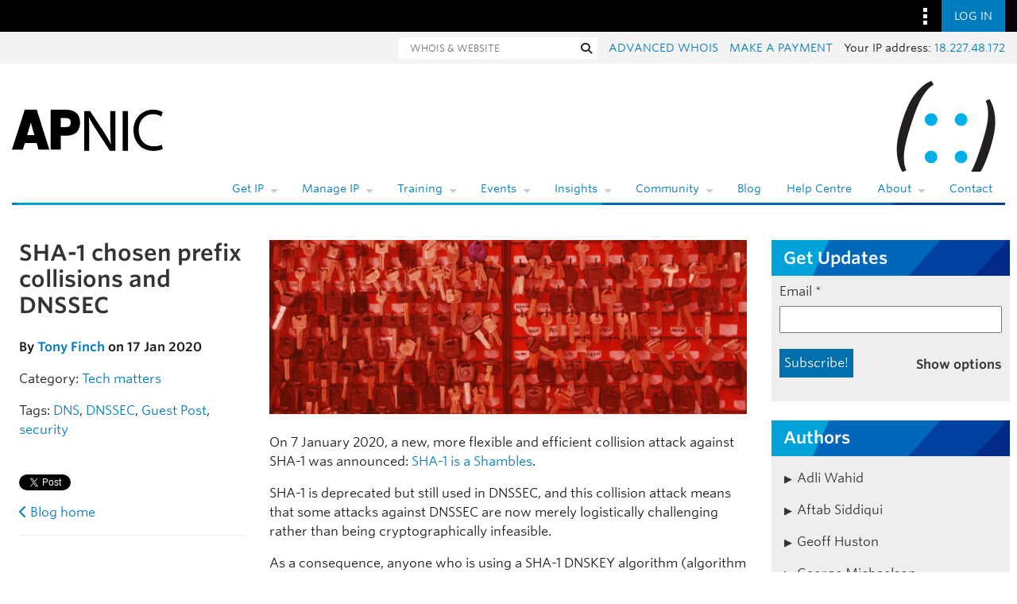

--- FILE ---
content_type: text/html; charset=utf-8
request_url: https://www.google.com/recaptcha/api2/anchor?ar=1&k=6LdDdlEcAAAAAD2414mEcTlWhD_-NmM_lUv9pPz9&co=aHR0cHM6Ly9ibG9nLmFwbmljLm5ldDo0NDM.&hl=en&v=N67nZn4AqZkNcbeMu4prBgzg&theme=light&size=normal&anchor-ms=20000&execute-ms=30000&cb=80bp6x2mof9p
body_size: 49574
content:
<!DOCTYPE HTML><html dir="ltr" lang="en"><head><meta http-equiv="Content-Type" content="text/html; charset=UTF-8">
<meta http-equiv="X-UA-Compatible" content="IE=edge">
<title>reCAPTCHA</title>
<style type="text/css">
/* cyrillic-ext */
@font-face {
  font-family: 'Roboto';
  font-style: normal;
  font-weight: 400;
  font-stretch: 100%;
  src: url(//fonts.gstatic.com/s/roboto/v48/KFO7CnqEu92Fr1ME7kSn66aGLdTylUAMa3GUBHMdazTgWw.woff2) format('woff2');
  unicode-range: U+0460-052F, U+1C80-1C8A, U+20B4, U+2DE0-2DFF, U+A640-A69F, U+FE2E-FE2F;
}
/* cyrillic */
@font-face {
  font-family: 'Roboto';
  font-style: normal;
  font-weight: 400;
  font-stretch: 100%;
  src: url(//fonts.gstatic.com/s/roboto/v48/KFO7CnqEu92Fr1ME7kSn66aGLdTylUAMa3iUBHMdazTgWw.woff2) format('woff2');
  unicode-range: U+0301, U+0400-045F, U+0490-0491, U+04B0-04B1, U+2116;
}
/* greek-ext */
@font-face {
  font-family: 'Roboto';
  font-style: normal;
  font-weight: 400;
  font-stretch: 100%;
  src: url(//fonts.gstatic.com/s/roboto/v48/KFO7CnqEu92Fr1ME7kSn66aGLdTylUAMa3CUBHMdazTgWw.woff2) format('woff2');
  unicode-range: U+1F00-1FFF;
}
/* greek */
@font-face {
  font-family: 'Roboto';
  font-style: normal;
  font-weight: 400;
  font-stretch: 100%;
  src: url(//fonts.gstatic.com/s/roboto/v48/KFO7CnqEu92Fr1ME7kSn66aGLdTylUAMa3-UBHMdazTgWw.woff2) format('woff2');
  unicode-range: U+0370-0377, U+037A-037F, U+0384-038A, U+038C, U+038E-03A1, U+03A3-03FF;
}
/* math */
@font-face {
  font-family: 'Roboto';
  font-style: normal;
  font-weight: 400;
  font-stretch: 100%;
  src: url(//fonts.gstatic.com/s/roboto/v48/KFO7CnqEu92Fr1ME7kSn66aGLdTylUAMawCUBHMdazTgWw.woff2) format('woff2');
  unicode-range: U+0302-0303, U+0305, U+0307-0308, U+0310, U+0312, U+0315, U+031A, U+0326-0327, U+032C, U+032F-0330, U+0332-0333, U+0338, U+033A, U+0346, U+034D, U+0391-03A1, U+03A3-03A9, U+03B1-03C9, U+03D1, U+03D5-03D6, U+03F0-03F1, U+03F4-03F5, U+2016-2017, U+2034-2038, U+203C, U+2040, U+2043, U+2047, U+2050, U+2057, U+205F, U+2070-2071, U+2074-208E, U+2090-209C, U+20D0-20DC, U+20E1, U+20E5-20EF, U+2100-2112, U+2114-2115, U+2117-2121, U+2123-214F, U+2190, U+2192, U+2194-21AE, U+21B0-21E5, U+21F1-21F2, U+21F4-2211, U+2213-2214, U+2216-22FF, U+2308-230B, U+2310, U+2319, U+231C-2321, U+2336-237A, U+237C, U+2395, U+239B-23B7, U+23D0, U+23DC-23E1, U+2474-2475, U+25AF, U+25B3, U+25B7, U+25BD, U+25C1, U+25CA, U+25CC, U+25FB, U+266D-266F, U+27C0-27FF, U+2900-2AFF, U+2B0E-2B11, U+2B30-2B4C, U+2BFE, U+3030, U+FF5B, U+FF5D, U+1D400-1D7FF, U+1EE00-1EEFF;
}
/* symbols */
@font-face {
  font-family: 'Roboto';
  font-style: normal;
  font-weight: 400;
  font-stretch: 100%;
  src: url(//fonts.gstatic.com/s/roboto/v48/KFO7CnqEu92Fr1ME7kSn66aGLdTylUAMaxKUBHMdazTgWw.woff2) format('woff2');
  unicode-range: U+0001-000C, U+000E-001F, U+007F-009F, U+20DD-20E0, U+20E2-20E4, U+2150-218F, U+2190, U+2192, U+2194-2199, U+21AF, U+21E6-21F0, U+21F3, U+2218-2219, U+2299, U+22C4-22C6, U+2300-243F, U+2440-244A, U+2460-24FF, U+25A0-27BF, U+2800-28FF, U+2921-2922, U+2981, U+29BF, U+29EB, U+2B00-2BFF, U+4DC0-4DFF, U+FFF9-FFFB, U+10140-1018E, U+10190-1019C, U+101A0, U+101D0-101FD, U+102E0-102FB, U+10E60-10E7E, U+1D2C0-1D2D3, U+1D2E0-1D37F, U+1F000-1F0FF, U+1F100-1F1AD, U+1F1E6-1F1FF, U+1F30D-1F30F, U+1F315, U+1F31C, U+1F31E, U+1F320-1F32C, U+1F336, U+1F378, U+1F37D, U+1F382, U+1F393-1F39F, U+1F3A7-1F3A8, U+1F3AC-1F3AF, U+1F3C2, U+1F3C4-1F3C6, U+1F3CA-1F3CE, U+1F3D4-1F3E0, U+1F3ED, U+1F3F1-1F3F3, U+1F3F5-1F3F7, U+1F408, U+1F415, U+1F41F, U+1F426, U+1F43F, U+1F441-1F442, U+1F444, U+1F446-1F449, U+1F44C-1F44E, U+1F453, U+1F46A, U+1F47D, U+1F4A3, U+1F4B0, U+1F4B3, U+1F4B9, U+1F4BB, U+1F4BF, U+1F4C8-1F4CB, U+1F4D6, U+1F4DA, U+1F4DF, U+1F4E3-1F4E6, U+1F4EA-1F4ED, U+1F4F7, U+1F4F9-1F4FB, U+1F4FD-1F4FE, U+1F503, U+1F507-1F50B, U+1F50D, U+1F512-1F513, U+1F53E-1F54A, U+1F54F-1F5FA, U+1F610, U+1F650-1F67F, U+1F687, U+1F68D, U+1F691, U+1F694, U+1F698, U+1F6AD, U+1F6B2, U+1F6B9-1F6BA, U+1F6BC, U+1F6C6-1F6CF, U+1F6D3-1F6D7, U+1F6E0-1F6EA, U+1F6F0-1F6F3, U+1F6F7-1F6FC, U+1F700-1F7FF, U+1F800-1F80B, U+1F810-1F847, U+1F850-1F859, U+1F860-1F887, U+1F890-1F8AD, U+1F8B0-1F8BB, U+1F8C0-1F8C1, U+1F900-1F90B, U+1F93B, U+1F946, U+1F984, U+1F996, U+1F9E9, U+1FA00-1FA6F, U+1FA70-1FA7C, U+1FA80-1FA89, U+1FA8F-1FAC6, U+1FACE-1FADC, U+1FADF-1FAE9, U+1FAF0-1FAF8, U+1FB00-1FBFF;
}
/* vietnamese */
@font-face {
  font-family: 'Roboto';
  font-style: normal;
  font-weight: 400;
  font-stretch: 100%;
  src: url(//fonts.gstatic.com/s/roboto/v48/KFO7CnqEu92Fr1ME7kSn66aGLdTylUAMa3OUBHMdazTgWw.woff2) format('woff2');
  unicode-range: U+0102-0103, U+0110-0111, U+0128-0129, U+0168-0169, U+01A0-01A1, U+01AF-01B0, U+0300-0301, U+0303-0304, U+0308-0309, U+0323, U+0329, U+1EA0-1EF9, U+20AB;
}
/* latin-ext */
@font-face {
  font-family: 'Roboto';
  font-style: normal;
  font-weight: 400;
  font-stretch: 100%;
  src: url(//fonts.gstatic.com/s/roboto/v48/KFO7CnqEu92Fr1ME7kSn66aGLdTylUAMa3KUBHMdazTgWw.woff2) format('woff2');
  unicode-range: U+0100-02BA, U+02BD-02C5, U+02C7-02CC, U+02CE-02D7, U+02DD-02FF, U+0304, U+0308, U+0329, U+1D00-1DBF, U+1E00-1E9F, U+1EF2-1EFF, U+2020, U+20A0-20AB, U+20AD-20C0, U+2113, U+2C60-2C7F, U+A720-A7FF;
}
/* latin */
@font-face {
  font-family: 'Roboto';
  font-style: normal;
  font-weight: 400;
  font-stretch: 100%;
  src: url(//fonts.gstatic.com/s/roboto/v48/KFO7CnqEu92Fr1ME7kSn66aGLdTylUAMa3yUBHMdazQ.woff2) format('woff2');
  unicode-range: U+0000-00FF, U+0131, U+0152-0153, U+02BB-02BC, U+02C6, U+02DA, U+02DC, U+0304, U+0308, U+0329, U+2000-206F, U+20AC, U+2122, U+2191, U+2193, U+2212, U+2215, U+FEFF, U+FFFD;
}
/* cyrillic-ext */
@font-face {
  font-family: 'Roboto';
  font-style: normal;
  font-weight: 500;
  font-stretch: 100%;
  src: url(//fonts.gstatic.com/s/roboto/v48/KFO7CnqEu92Fr1ME7kSn66aGLdTylUAMa3GUBHMdazTgWw.woff2) format('woff2');
  unicode-range: U+0460-052F, U+1C80-1C8A, U+20B4, U+2DE0-2DFF, U+A640-A69F, U+FE2E-FE2F;
}
/* cyrillic */
@font-face {
  font-family: 'Roboto';
  font-style: normal;
  font-weight: 500;
  font-stretch: 100%;
  src: url(//fonts.gstatic.com/s/roboto/v48/KFO7CnqEu92Fr1ME7kSn66aGLdTylUAMa3iUBHMdazTgWw.woff2) format('woff2');
  unicode-range: U+0301, U+0400-045F, U+0490-0491, U+04B0-04B1, U+2116;
}
/* greek-ext */
@font-face {
  font-family: 'Roboto';
  font-style: normal;
  font-weight: 500;
  font-stretch: 100%;
  src: url(//fonts.gstatic.com/s/roboto/v48/KFO7CnqEu92Fr1ME7kSn66aGLdTylUAMa3CUBHMdazTgWw.woff2) format('woff2');
  unicode-range: U+1F00-1FFF;
}
/* greek */
@font-face {
  font-family: 'Roboto';
  font-style: normal;
  font-weight: 500;
  font-stretch: 100%;
  src: url(//fonts.gstatic.com/s/roboto/v48/KFO7CnqEu92Fr1ME7kSn66aGLdTylUAMa3-UBHMdazTgWw.woff2) format('woff2');
  unicode-range: U+0370-0377, U+037A-037F, U+0384-038A, U+038C, U+038E-03A1, U+03A3-03FF;
}
/* math */
@font-face {
  font-family: 'Roboto';
  font-style: normal;
  font-weight: 500;
  font-stretch: 100%;
  src: url(//fonts.gstatic.com/s/roboto/v48/KFO7CnqEu92Fr1ME7kSn66aGLdTylUAMawCUBHMdazTgWw.woff2) format('woff2');
  unicode-range: U+0302-0303, U+0305, U+0307-0308, U+0310, U+0312, U+0315, U+031A, U+0326-0327, U+032C, U+032F-0330, U+0332-0333, U+0338, U+033A, U+0346, U+034D, U+0391-03A1, U+03A3-03A9, U+03B1-03C9, U+03D1, U+03D5-03D6, U+03F0-03F1, U+03F4-03F5, U+2016-2017, U+2034-2038, U+203C, U+2040, U+2043, U+2047, U+2050, U+2057, U+205F, U+2070-2071, U+2074-208E, U+2090-209C, U+20D0-20DC, U+20E1, U+20E5-20EF, U+2100-2112, U+2114-2115, U+2117-2121, U+2123-214F, U+2190, U+2192, U+2194-21AE, U+21B0-21E5, U+21F1-21F2, U+21F4-2211, U+2213-2214, U+2216-22FF, U+2308-230B, U+2310, U+2319, U+231C-2321, U+2336-237A, U+237C, U+2395, U+239B-23B7, U+23D0, U+23DC-23E1, U+2474-2475, U+25AF, U+25B3, U+25B7, U+25BD, U+25C1, U+25CA, U+25CC, U+25FB, U+266D-266F, U+27C0-27FF, U+2900-2AFF, U+2B0E-2B11, U+2B30-2B4C, U+2BFE, U+3030, U+FF5B, U+FF5D, U+1D400-1D7FF, U+1EE00-1EEFF;
}
/* symbols */
@font-face {
  font-family: 'Roboto';
  font-style: normal;
  font-weight: 500;
  font-stretch: 100%;
  src: url(//fonts.gstatic.com/s/roboto/v48/KFO7CnqEu92Fr1ME7kSn66aGLdTylUAMaxKUBHMdazTgWw.woff2) format('woff2');
  unicode-range: U+0001-000C, U+000E-001F, U+007F-009F, U+20DD-20E0, U+20E2-20E4, U+2150-218F, U+2190, U+2192, U+2194-2199, U+21AF, U+21E6-21F0, U+21F3, U+2218-2219, U+2299, U+22C4-22C6, U+2300-243F, U+2440-244A, U+2460-24FF, U+25A0-27BF, U+2800-28FF, U+2921-2922, U+2981, U+29BF, U+29EB, U+2B00-2BFF, U+4DC0-4DFF, U+FFF9-FFFB, U+10140-1018E, U+10190-1019C, U+101A0, U+101D0-101FD, U+102E0-102FB, U+10E60-10E7E, U+1D2C0-1D2D3, U+1D2E0-1D37F, U+1F000-1F0FF, U+1F100-1F1AD, U+1F1E6-1F1FF, U+1F30D-1F30F, U+1F315, U+1F31C, U+1F31E, U+1F320-1F32C, U+1F336, U+1F378, U+1F37D, U+1F382, U+1F393-1F39F, U+1F3A7-1F3A8, U+1F3AC-1F3AF, U+1F3C2, U+1F3C4-1F3C6, U+1F3CA-1F3CE, U+1F3D4-1F3E0, U+1F3ED, U+1F3F1-1F3F3, U+1F3F5-1F3F7, U+1F408, U+1F415, U+1F41F, U+1F426, U+1F43F, U+1F441-1F442, U+1F444, U+1F446-1F449, U+1F44C-1F44E, U+1F453, U+1F46A, U+1F47D, U+1F4A3, U+1F4B0, U+1F4B3, U+1F4B9, U+1F4BB, U+1F4BF, U+1F4C8-1F4CB, U+1F4D6, U+1F4DA, U+1F4DF, U+1F4E3-1F4E6, U+1F4EA-1F4ED, U+1F4F7, U+1F4F9-1F4FB, U+1F4FD-1F4FE, U+1F503, U+1F507-1F50B, U+1F50D, U+1F512-1F513, U+1F53E-1F54A, U+1F54F-1F5FA, U+1F610, U+1F650-1F67F, U+1F687, U+1F68D, U+1F691, U+1F694, U+1F698, U+1F6AD, U+1F6B2, U+1F6B9-1F6BA, U+1F6BC, U+1F6C6-1F6CF, U+1F6D3-1F6D7, U+1F6E0-1F6EA, U+1F6F0-1F6F3, U+1F6F7-1F6FC, U+1F700-1F7FF, U+1F800-1F80B, U+1F810-1F847, U+1F850-1F859, U+1F860-1F887, U+1F890-1F8AD, U+1F8B0-1F8BB, U+1F8C0-1F8C1, U+1F900-1F90B, U+1F93B, U+1F946, U+1F984, U+1F996, U+1F9E9, U+1FA00-1FA6F, U+1FA70-1FA7C, U+1FA80-1FA89, U+1FA8F-1FAC6, U+1FACE-1FADC, U+1FADF-1FAE9, U+1FAF0-1FAF8, U+1FB00-1FBFF;
}
/* vietnamese */
@font-face {
  font-family: 'Roboto';
  font-style: normal;
  font-weight: 500;
  font-stretch: 100%;
  src: url(//fonts.gstatic.com/s/roboto/v48/KFO7CnqEu92Fr1ME7kSn66aGLdTylUAMa3OUBHMdazTgWw.woff2) format('woff2');
  unicode-range: U+0102-0103, U+0110-0111, U+0128-0129, U+0168-0169, U+01A0-01A1, U+01AF-01B0, U+0300-0301, U+0303-0304, U+0308-0309, U+0323, U+0329, U+1EA0-1EF9, U+20AB;
}
/* latin-ext */
@font-face {
  font-family: 'Roboto';
  font-style: normal;
  font-weight: 500;
  font-stretch: 100%;
  src: url(//fonts.gstatic.com/s/roboto/v48/KFO7CnqEu92Fr1ME7kSn66aGLdTylUAMa3KUBHMdazTgWw.woff2) format('woff2');
  unicode-range: U+0100-02BA, U+02BD-02C5, U+02C7-02CC, U+02CE-02D7, U+02DD-02FF, U+0304, U+0308, U+0329, U+1D00-1DBF, U+1E00-1E9F, U+1EF2-1EFF, U+2020, U+20A0-20AB, U+20AD-20C0, U+2113, U+2C60-2C7F, U+A720-A7FF;
}
/* latin */
@font-face {
  font-family: 'Roboto';
  font-style: normal;
  font-weight: 500;
  font-stretch: 100%;
  src: url(//fonts.gstatic.com/s/roboto/v48/KFO7CnqEu92Fr1ME7kSn66aGLdTylUAMa3yUBHMdazQ.woff2) format('woff2');
  unicode-range: U+0000-00FF, U+0131, U+0152-0153, U+02BB-02BC, U+02C6, U+02DA, U+02DC, U+0304, U+0308, U+0329, U+2000-206F, U+20AC, U+2122, U+2191, U+2193, U+2212, U+2215, U+FEFF, U+FFFD;
}
/* cyrillic-ext */
@font-face {
  font-family: 'Roboto';
  font-style: normal;
  font-weight: 900;
  font-stretch: 100%;
  src: url(//fonts.gstatic.com/s/roboto/v48/KFO7CnqEu92Fr1ME7kSn66aGLdTylUAMa3GUBHMdazTgWw.woff2) format('woff2');
  unicode-range: U+0460-052F, U+1C80-1C8A, U+20B4, U+2DE0-2DFF, U+A640-A69F, U+FE2E-FE2F;
}
/* cyrillic */
@font-face {
  font-family: 'Roboto';
  font-style: normal;
  font-weight: 900;
  font-stretch: 100%;
  src: url(//fonts.gstatic.com/s/roboto/v48/KFO7CnqEu92Fr1ME7kSn66aGLdTylUAMa3iUBHMdazTgWw.woff2) format('woff2');
  unicode-range: U+0301, U+0400-045F, U+0490-0491, U+04B0-04B1, U+2116;
}
/* greek-ext */
@font-face {
  font-family: 'Roboto';
  font-style: normal;
  font-weight: 900;
  font-stretch: 100%;
  src: url(//fonts.gstatic.com/s/roboto/v48/KFO7CnqEu92Fr1ME7kSn66aGLdTylUAMa3CUBHMdazTgWw.woff2) format('woff2');
  unicode-range: U+1F00-1FFF;
}
/* greek */
@font-face {
  font-family: 'Roboto';
  font-style: normal;
  font-weight: 900;
  font-stretch: 100%;
  src: url(//fonts.gstatic.com/s/roboto/v48/KFO7CnqEu92Fr1ME7kSn66aGLdTylUAMa3-UBHMdazTgWw.woff2) format('woff2');
  unicode-range: U+0370-0377, U+037A-037F, U+0384-038A, U+038C, U+038E-03A1, U+03A3-03FF;
}
/* math */
@font-face {
  font-family: 'Roboto';
  font-style: normal;
  font-weight: 900;
  font-stretch: 100%;
  src: url(//fonts.gstatic.com/s/roboto/v48/KFO7CnqEu92Fr1ME7kSn66aGLdTylUAMawCUBHMdazTgWw.woff2) format('woff2');
  unicode-range: U+0302-0303, U+0305, U+0307-0308, U+0310, U+0312, U+0315, U+031A, U+0326-0327, U+032C, U+032F-0330, U+0332-0333, U+0338, U+033A, U+0346, U+034D, U+0391-03A1, U+03A3-03A9, U+03B1-03C9, U+03D1, U+03D5-03D6, U+03F0-03F1, U+03F4-03F5, U+2016-2017, U+2034-2038, U+203C, U+2040, U+2043, U+2047, U+2050, U+2057, U+205F, U+2070-2071, U+2074-208E, U+2090-209C, U+20D0-20DC, U+20E1, U+20E5-20EF, U+2100-2112, U+2114-2115, U+2117-2121, U+2123-214F, U+2190, U+2192, U+2194-21AE, U+21B0-21E5, U+21F1-21F2, U+21F4-2211, U+2213-2214, U+2216-22FF, U+2308-230B, U+2310, U+2319, U+231C-2321, U+2336-237A, U+237C, U+2395, U+239B-23B7, U+23D0, U+23DC-23E1, U+2474-2475, U+25AF, U+25B3, U+25B7, U+25BD, U+25C1, U+25CA, U+25CC, U+25FB, U+266D-266F, U+27C0-27FF, U+2900-2AFF, U+2B0E-2B11, U+2B30-2B4C, U+2BFE, U+3030, U+FF5B, U+FF5D, U+1D400-1D7FF, U+1EE00-1EEFF;
}
/* symbols */
@font-face {
  font-family: 'Roboto';
  font-style: normal;
  font-weight: 900;
  font-stretch: 100%;
  src: url(//fonts.gstatic.com/s/roboto/v48/KFO7CnqEu92Fr1ME7kSn66aGLdTylUAMaxKUBHMdazTgWw.woff2) format('woff2');
  unicode-range: U+0001-000C, U+000E-001F, U+007F-009F, U+20DD-20E0, U+20E2-20E4, U+2150-218F, U+2190, U+2192, U+2194-2199, U+21AF, U+21E6-21F0, U+21F3, U+2218-2219, U+2299, U+22C4-22C6, U+2300-243F, U+2440-244A, U+2460-24FF, U+25A0-27BF, U+2800-28FF, U+2921-2922, U+2981, U+29BF, U+29EB, U+2B00-2BFF, U+4DC0-4DFF, U+FFF9-FFFB, U+10140-1018E, U+10190-1019C, U+101A0, U+101D0-101FD, U+102E0-102FB, U+10E60-10E7E, U+1D2C0-1D2D3, U+1D2E0-1D37F, U+1F000-1F0FF, U+1F100-1F1AD, U+1F1E6-1F1FF, U+1F30D-1F30F, U+1F315, U+1F31C, U+1F31E, U+1F320-1F32C, U+1F336, U+1F378, U+1F37D, U+1F382, U+1F393-1F39F, U+1F3A7-1F3A8, U+1F3AC-1F3AF, U+1F3C2, U+1F3C4-1F3C6, U+1F3CA-1F3CE, U+1F3D4-1F3E0, U+1F3ED, U+1F3F1-1F3F3, U+1F3F5-1F3F7, U+1F408, U+1F415, U+1F41F, U+1F426, U+1F43F, U+1F441-1F442, U+1F444, U+1F446-1F449, U+1F44C-1F44E, U+1F453, U+1F46A, U+1F47D, U+1F4A3, U+1F4B0, U+1F4B3, U+1F4B9, U+1F4BB, U+1F4BF, U+1F4C8-1F4CB, U+1F4D6, U+1F4DA, U+1F4DF, U+1F4E3-1F4E6, U+1F4EA-1F4ED, U+1F4F7, U+1F4F9-1F4FB, U+1F4FD-1F4FE, U+1F503, U+1F507-1F50B, U+1F50D, U+1F512-1F513, U+1F53E-1F54A, U+1F54F-1F5FA, U+1F610, U+1F650-1F67F, U+1F687, U+1F68D, U+1F691, U+1F694, U+1F698, U+1F6AD, U+1F6B2, U+1F6B9-1F6BA, U+1F6BC, U+1F6C6-1F6CF, U+1F6D3-1F6D7, U+1F6E0-1F6EA, U+1F6F0-1F6F3, U+1F6F7-1F6FC, U+1F700-1F7FF, U+1F800-1F80B, U+1F810-1F847, U+1F850-1F859, U+1F860-1F887, U+1F890-1F8AD, U+1F8B0-1F8BB, U+1F8C0-1F8C1, U+1F900-1F90B, U+1F93B, U+1F946, U+1F984, U+1F996, U+1F9E9, U+1FA00-1FA6F, U+1FA70-1FA7C, U+1FA80-1FA89, U+1FA8F-1FAC6, U+1FACE-1FADC, U+1FADF-1FAE9, U+1FAF0-1FAF8, U+1FB00-1FBFF;
}
/* vietnamese */
@font-face {
  font-family: 'Roboto';
  font-style: normal;
  font-weight: 900;
  font-stretch: 100%;
  src: url(//fonts.gstatic.com/s/roboto/v48/KFO7CnqEu92Fr1ME7kSn66aGLdTylUAMa3OUBHMdazTgWw.woff2) format('woff2');
  unicode-range: U+0102-0103, U+0110-0111, U+0128-0129, U+0168-0169, U+01A0-01A1, U+01AF-01B0, U+0300-0301, U+0303-0304, U+0308-0309, U+0323, U+0329, U+1EA0-1EF9, U+20AB;
}
/* latin-ext */
@font-face {
  font-family: 'Roboto';
  font-style: normal;
  font-weight: 900;
  font-stretch: 100%;
  src: url(//fonts.gstatic.com/s/roboto/v48/KFO7CnqEu92Fr1ME7kSn66aGLdTylUAMa3KUBHMdazTgWw.woff2) format('woff2');
  unicode-range: U+0100-02BA, U+02BD-02C5, U+02C7-02CC, U+02CE-02D7, U+02DD-02FF, U+0304, U+0308, U+0329, U+1D00-1DBF, U+1E00-1E9F, U+1EF2-1EFF, U+2020, U+20A0-20AB, U+20AD-20C0, U+2113, U+2C60-2C7F, U+A720-A7FF;
}
/* latin */
@font-face {
  font-family: 'Roboto';
  font-style: normal;
  font-weight: 900;
  font-stretch: 100%;
  src: url(//fonts.gstatic.com/s/roboto/v48/KFO7CnqEu92Fr1ME7kSn66aGLdTylUAMa3yUBHMdazQ.woff2) format('woff2');
  unicode-range: U+0000-00FF, U+0131, U+0152-0153, U+02BB-02BC, U+02C6, U+02DA, U+02DC, U+0304, U+0308, U+0329, U+2000-206F, U+20AC, U+2122, U+2191, U+2193, U+2212, U+2215, U+FEFF, U+FFFD;
}

</style>
<link rel="stylesheet" type="text/css" href="https://www.gstatic.com/recaptcha/releases/N67nZn4AqZkNcbeMu4prBgzg/styles__ltr.css">
<script nonce="n-0qwB7hbC_iOfk1pLKhxg" type="text/javascript">window['__recaptcha_api'] = 'https://www.google.com/recaptcha/api2/';</script>
<script type="text/javascript" src="https://www.gstatic.com/recaptcha/releases/N67nZn4AqZkNcbeMu4prBgzg/recaptcha__en.js" nonce="n-0qwB7hbC_iOfk1pLKhxg">
      
    </script></head>
<body><div id="rc-anchor-alert" class="rc-anchor-alert"></div>
<input type="hidden" id="recaptcha-token" value="[base64]">
<script type="text/javascript" nonce="n-0qwB7hbC_iOfk1pLKhxg">
      recaptcha.anchor.Main.init("[\x22ainput\x22,[\x22bgdata\x22,\x22\x22,\[base64]/[base64]/[base64]/ZyhXLGgpOnEoW04sMjEsbF0sVywwKSxoKSxmYWxzZSxmYWxzZSl9Y2F0Y2goayl7RygzNTgsVyk/[base64]/[base64]/[base64]/[base64]/[base64]/[base64]/[base64]/bmV3IEJbT10oRFswXSk6dz09Mj9uZXcgQltPXShEWzBdLERbMV0pOnc9PTM/bmV3IEJbT10oRFswXSxEWzFdLERbMl0pOnc9PTQ/[base64]/[base64]/[base64]/[base64]/[base64]\\u003d\x22,\[base64]\x22,\x22P8KyeV7Ch0IYRcKnw5TDqUl4BngBw6LCvg12wrIWwpjCkU3DikVrBcKQSlbCjcKrwqk/XTHDpjfCojBUwrHDtcKUacOHw7FDw7rCisKjM2ogE8Odw7bCusKWRcOLZwDDl1U1YMKqw5/[base64]/w7s2BMKuIC7Do2RHcU3Cu8KZVF3Dv8KDw5bDkD9gwpbCv8OPwrAIw5XClMOcw7PCqMKNEMKkYkR/YMOywqorVWzCsMOawpfCr0nDnsOuw5DCpMK4YlBcQirCuzTCpcKTAyjDrATDlwbDlMOlw6pSwr1Iw7nCnMKOwpjCnsKtX2LDqMKAw7RJHAwHwoU4NMOeHcKVKMKNwqZOwr/DqsODw6JddsKOwrnDuSsxwovDg8OjYMKqwqQQdsOLZ8K0EcOqYcO1w6rDqF7DlsKiKsKXViHCqg/[base64]/[base64]/DuTcpecKMUDRqEsOawpxjw77CrgfDiH4FE3TDqcKtwpM8wovCrkvCi8K6wqBiw5ZuFBXCmhRYwr/[base64]/FAdxIEvDjTvDqsO7W1zCpsOFEMKDZcOpw7c0w71Iw5fCnEZ9AsOswocSe8Otw7TCtsOUP8OBfxbChcKsExbCs8OKIcO5w5bDp0fCiMKaw7bDsmbDgSbCqXfDpy0Pwp4Pw4A2YcOgwqJ3djFlwoXDqgLDrMOXS8KbBzLDj8O6w7HDvEkIwqklVcO/[base64]/acK4diJlVCVcPcOqP8O4TsO5wp9DFSM0w5rCi8O9asKLPcOYwrfDrcKNw5jDihTDijIiKcOJUsO9Y8OkDMO9L8K9w7MAw6F/wrXDlMOCdxZnWsKfw7jClVzDh3dSF8K/OD8rNWHDqkkiN0TDvwvDpMOjw7fCh3BzwqPCnW81RGl+XMOawpIWw6R+w5twDkXCimAJwr1OQ0PCjivDpDTDgsOaw7DCmAdFB8OJwq7DhMO7EnYpf2QzwoUEb8OWwpLCoXZYwrBXajs+w7law6jCkx8pRg96w71sVsO0PcKoworDp8KXw5FHw4/CsybDgsOQwrAxIMK3woVUw6lyKXpvw5MwTcK8HjPDl8OtAsOFVMKOD8OiOsOudBjCi8OyNMO/w50DEToEwrLCkmrDli3DpcOOMQbDmUoHwpp2aMKcwoEzw55mbcKFIMONMy4hMAMEw4ocw5TDtjXDpGU1w47CtMOuPCAWWMOZwrrCp2YOw6cxRcOZw6HCs8KUworCnGfCg1FUUX8kYcKcOsKEaMOgZ8Kowpw/w591w5RVQ8O7w6IMFsOUVjBKAsOFw4kAw6rCmVA2QwxZwpNqwrfCqi1xwr/[base64]/ClS5Ow55MwobDqGJvFMKCN8O/EDvDrmJhCcORwoNdw4PCnxFKw4NNwpYLBcOqw58Ww5TDtcK/[base64]/DmQTDqsOxHcOUw4Adw4Agw4UHwo1DXF/Dk0Yew4Asc8O0w61+P8KoecOEMjpWw5/DsFLCrF3CmHTDsmLCkF/[base64]/Dt8K9U8KmMlBgw4N/f8K9w5zCo8Ozw5rCpcKCAC4fwpXDnzF0NcOOw5XDnF5pSjDDh8KVw58fw43DhFxhB8KzwozCnjXDsFVBwoLDmsOpw6/ClcOuwrV8WsKkSHwkDsOgT00SBxp8w5DDswhiwrQWwpZJw5PCmTtJwoPDvWo2wpQuwqx/X3zDhsKvwrExw6ReJwRkw4VPw47CqMKyEi9OWEzDjEHCicKIwojDrCcPw50rw5jDqizDo8KRw5TDhkNqw5Blw4IBcsK5wpLDsgDCrFA1Zk5rwrHCpiHChirCgxV0wpXCjHnCjWdsw4Q5w4/[base64]/[base64]/ChD7DrzLDlsO8wp8Vwo/DhsOawp1TOS5zI8Kgfk0Qw5HCoBNRegBsR8OsasO7wpDDsiRtwp/DsQlVw6rDnsKQwoJbwrXDq2HChGjCrcOzTsKSIMOCw7ckwpx2wqrChsOiVF5ofGPCi8Kdw7xTw5PCsyEsw798KcOCwr7DncKtP8K1wrXCkMKEw4MUw7V7O1NnwrkaO1PCllHDncOfSGPClRnDlyAdPMOdwpPCo0IRw5/[base64]/w4cGw4/[base64]/CkcKfwqI7wqVewoQvw50Ew5HDtsKsw77CsMK8dg0uBgNsKmJEwosaw4HDn8OswqXCogXDsMO7NxtmwosUaBQjw79rFUDDlg3DshIUwqMnw6wkw4kpw51CwpjCjBBkXsKuw4vDmxFJwpPCoVPDjcKdR8Kyw7jDjMKzwo/[base64]/DkHTDncKEwocZw5PDssO0V1rCm8K8wrXCok5mM8Kkw4tTwqzCtMKEeMKsBRHDhC/ChCrCiWR0QMK5JhLCnMKnw5JdwoBJM8KWwq7CmWrDtMK+IBjCk2g3VcKie8KDZWrCqy/DryPDhnszWcKtwofCsBkVMj9KDz89b0F0wpd1EiTCgGLCrsKEwq7Ckkw+MFrDhRN/O1fCncK4w4odF8KccmEawqVpLnZ+w4PDk8OHw6LClhwKwoMpVzwAwoxOw4DChWFTwoVSGcKowoDCusKQw684w7JSLcOFwq/DnMKiOsOnwovDtnHDn1LDn8Olwo7DizEZKRNowrjCiwbDgsKEEQPDtCdQw77DggbCuykrw4pSw4LDm8OfwoQqwqLCowzDoMOZwrgnCyMgwq4iBsKIw6jDg0fDulHCmzzCmsOuw59VwrDDmsK1wpvCtz5hSsOVwpnCiMKBw4MYI07DlcKywqZMWsO/[base64]/DtsKzw5dGWsOSwocuAT/Ch8KMwpB8JBrDnHxFw7rCj8Orw6LCty/DpErDgMKCwowZw5IiRDofw6jCsivCosK3wqpmw4fCuMOqaMOewqpAwoBBwrTDrVvDgsOIEFDDkcOKwojDtcO8QMOsw4lmwrIMRRcnPzs9G2/DpW5kwoECw4XDiMKAw6PDqMOmIcOMwroPcMK4RMOlw7LDgXVICkXCq1fDkmjCg8K6w5vDosOqwpRhw6ZQeAbDmB/CoUjCvE/CrMOHw4d7T8KFw5JoOsKUbcK2WcOHw5/DrcOjw5hdw7ISw4PDoDcxw7oywp/DjithQMO1eMOxw4fDncOIcgY7wo/DqCJOPTkZPDLCtcKwC8KXQCttasOxTMOcwozCkMOnwpXDlMKtPzbCoMO0ccK3w4TDhMK/JkHDuR5xwovDlMKCGjLCn8K7w5nDqijCvcOITsOaa8KtYcKEw4nCrcOkBMOyw5Aiw61MOMKqw45TwrcKQ3Vsw7xdw4jDjsOwwplTwp3ChcOjwo5zw7HCvnPDo8OBwrLDkjskQsKiwqXDkEICwp97KcOpwqQ/[base64]/wpBwYjNAw5XCm8OZw4hqUX7DnsOaBMOUwpzClcKTw7zDtz/CssOlCyXDsXDCp2/Dnh97JsKzwrjCrRvCl0I0RCfDmxwOw6nDr8KJIF0aw7tZwpdrwoHDrsOXw5Elwq8uwonDiMK5C8OKc8KDDMKjwrzCjMKJwrUFWsOwfzFYw6/CkMKtbHZVAUFFaXxiw7TDlXIuBlheT2zDryPDkxfChWwQwqzDpSslw6DCtA7ChMOuw7QCdyUxMsKbIgPDl8OpwpMVRhHCol4Cw6nDpsKFWcOfFSnDsQ83w6U2wqQjCsONGMOOw7nCsMOGwoNwMR5UNHDDjBrDvQ/DtcOgw70NUMKvwqDDm3E3eVnDkl/[base64]/G8Krwp5TwqZywo1rAcKsRCvCtsOVfMK4dMOQZyzCncOBw4fCm8OkRgtGw7rDvAkVLjnCiWzDpHIhw6vDhCrCjCgtcWDDjnpnwp3Du8Oqw53DqTcVw5XDrsOKw5nCtDg0BsKVwqFHwrVNMcOdDyTCs8OpHcK/CUHCksKmw4UAwqEcfsKiwofCrUEcwpDCq8KScxLCqRxgw7RNw6zCo8Oqw5k3wqbDiXUiw74Xwps4R3TDl8ODCMOvOcOxM8OffcK1OVJ+dSBtTGnDusOpw5PCsmV1wr96wpPDu8Oeb8K3worCrCg/wrx+VGbDgCLDnB8Qw7w4JQjDrCk3woVHw79yFMKCeXhnw4kxQMOcblw7w5hxw6rCjGIMw6Few5Zvw5rDjR95IjFsM8KLYMKuPcKgIEoDQMOFwrfCt8Omw7gfFcKiJcKQw5/DqcOPOcOdw5DDlyF6D8KDUGovWsKfwotrVy/Dl8KCwpt/eUVkwrZ+T8OawoNCeMOUw73DjHwKRVwTw4Afw4IUMEcqBcOuZsOBeQvDjcOSw5LCiGhsXcKNTgJJwp/[base64]/DvcOtTiomAsKXDMO2wpdgJ8Oqw7bDpQvDmBPDlSPCh0NYwpBkan8sw6PCqsK1dDfDicOVw4LCg0VIwpEdw6nDijnChsKAT8K9wr/Dh8Kbw5LCrCHDusK3wr9pRVvDkcKCwobDvhl5w6ljGDXDvz4xSsOJw4fDjVx8w6d0PA7DssKtdVIkbH0Nw6LCucOha33DrTdNwqAhw6PCiMOcSMKPIsK0wrhUw7dgLMKkwpDCs8KGWC/[base64]/CocOSQWbDusKTOMOkBMOrw5vCgSdvcsKdwo9GG1vCkT/[base64]/DhiRlwpPCvcOFw6cgw6TCvMOiwpsDesKaa8KTTsKJKsOmWjbDllgaw6Z4woPClytnwrrDrsK/worDikgWcMOOwoQDbnh0w7Jhw7wLFcKtOcOVw4zDrC1qRsOaUj3Cu0EXwrArSUvCq8Oww5YnwrHCmcKmBUYQwrtcdgBIwrJSYcOhwqFrMMO2wpDCsgdCwoDDs8Krw6sYIgFaOMOfCG9rwod2N8K3w4/CscKmw5MVwozDoUN2wrN+w59QcTIpJMOuIh3DuGjCusOpw5wTw7F1w4xSfGslEMKnfV7Cm8KnccKqLxhLHgbDvioFwp/DtV0ANcKDw4Y4wo1vw69vwr5qRRtRC8O2F8K6w7xUw7wjw5HDiMKkNMKbwo8bMzsOSMKawppzES8dawZnwpHDhsOTT8KhM8OAHBzCriXCt8OuDsKLc20vw7DDusOeecO5w54RLMKAcm7CqsKdw7/Ck0/[base64]/w4XCssKmwo5ywrTDhhpUw6TDvsKDw6J5wrkyUsK4M8OIw5PDiGAqWz4kwpbDgMKiw4TCkFfDggrDiibCkybCjijDuwo1woICBTnDtMOYwp/CgcO7w4I/ByPClsOHw6LDp0MMP8Kcw7XDojhWwqBeP34UwpocCmDDq20Tw4tRNWhnw57Cgng0w6teH8KiKCrDmUvDgsOKw6/CjcOcfsKvw4pjwrTCtcKrwp9AB8OKwqTCvsKrE8KQez3DnsKVCT/ChBVqasKBw4TCncOGbcOSc8KQwp7DnlnDuR/[base64]/DnmUVbVNgPcOUwogyR8Oiw5LDkkbDr8OEw6pKY8O+CF7CuMKzMzsyU183wqVhw4RQbF7DgMOVekjDvMKfLkEFwoxsC8O+w4XCoijDllnClHbDnsK6wrrCi8OdYsKmUlvDjX5gw5VtUcKgw5MLw4hWAMOJBx/DlsKsYcKGw5/DlcKhRHEDCMKgwqzDjkZawrLCoxHCqsOJOsOQNAzDlxvDuX3Ck8OiLXrCtj4yw4pTIV1yC8OAw7pCLcKhw6PCmE/Dm2/DrsKFw7XCpTMsw5HCvBlfD8O3worDhAvCnD1dw4bCvGUNwoTDgsKKTcOsMcKzwoXDlwNbcxLDtX5dwpFBRC7CtzorwqvCgMKCY2Yzwp9lwrN5wrgkw6sxN8OgQcOLwq0mwqQMXmDDqHwkK8K5wqvCsRBjwpYpwoTDvsOVK8KePMOZLHkOwqcawo/CosOiZMKpJ2ptIMO4HCfDgXDDlGTDjsKATsOUw6UJHsONw5/[base64]/[base64]/egMvwplow604d07DlcO6wrPCjFcicMK6FMKEU8Krd2MTMcKDNMKSwqIAw6zCrTFoNRbDqhQiKsKCD3NjLCQsQmMdW0nCsnfDsjfDjRQhw6USw4hLbcKSImxpNMKdw77CpsODw7HClCdww45HXMOvcsOBTmPDnlZGw4FxJ2/DqCrCtsOYw5rCpntZTgTDnRpfUMO+wqp/HxVnWkUUETx4MHTCn2fCtsKxTBHDlBHDnzbChizDninDqBTCogTDncOJLMK5EVTCsMOmflQrODVcdhfCi3x1ZyFKLcKgw6HDoMOTRMONe8OEdMKJJBMjVyxiw6DCisKzOHxZwo/DjWHCj8O+w4XDqUDCvVkEw5Nfwq86KMKtwrrDhnYowrnDp2XCnMKIKsOFw5waO8KofBNlMcKAw6pUwrvDgTTDm8OBw4LDqsKewqoZwprCmVbDssKhAcKow4TDksKHwrHChFbCj0NPSEnCvwspw6sWw7jChg7DkMK8w4/DvTUHFcKSw5TDjcKzIcO5wrsAw5bDtcOVw6nDhcOZwqjDu8OhNB54SRcpw4pCc8OMFcKWXypcYz5Uw4XChcOQwr8hwrvDtyoLwpwZwrrCjjbCiBU9wpDDvxbCnMKAVTcPV0rDosKqUMOpw7cedsKVwr7CjzjClMKpI8KdHyTDrAMvwr3CgQzDiRAVacKvwo/DshDCtsOqeMKfdHcBXMOrw6cZAyzCmnrCtEVvJsOiDMOqwp3DuHLDn8O5bgXCrzbDm0sUQ8Khwr3Dgx/CuRrDl03DmWnCj3vDql4xMT/CqsO6GMOdwpjCsMOYZRgrwoDCjcONwocbdDROKsKUwro9dMO8w71tw7zCjsKlGEApwpDClB5Zw4HDt11Bwo0ywod/cWrCjcOlw6LCscKHeTbCpn3CkcOCP8OuwqJZWSvDoWrDvG4racOgw6VeE8KNcSbCol/DvDcXw7JQDTXDj8KjwpAawr7Dh2HDqXttES17cMOLfygYw4pqLsKcw6dYwpxxcDEuw44kwp3DgcKCEcOGw6jCngXDrEMzZVHDssKMKTVAw5PCtRLCpMK0wrdLYArDgMO/EmLCrsO6Anwuc8KwVMOFw69SZXPDqsOnwq/DqCvCrsKpf8KIbMKqdcO/YDB5CMKQw7TDlFQnwrMyL37DiDnCtR3CncOyNSodw67Di8OCwqnChcOmwqALwp80w5hew55Uw70Two/DicOWw7QgwrZJVUfCrcKewqE0wqVmw6tmMsKzHsKBw5zDicOXw6UmcQrDlsO6woLCvz3DvsOaw4LCoMOVw4QST8ORE8KyfsO5UsKdwqMdccO0VzlYwoDDrDwbw7xpw4vDvifDisKbfcOXBzHDsMKdw7jDlAdVwrJ9aS0Lw4NFVMK6HcKdw5czMF14wr1qKRnCqEN/TcOgXwwoa8K8w43CjCFKZMO/acKGS8OUdjnDrGXDqcOhw5/CnsKSw77CoMO5a8Krw70FUsKUw6E4wqrCgj0zwqB2w7zDrQ7CtSEHNcOhJsOqaQVDwoNZZsKrNMOFJgJTJn7DoA/DpkrCmh3Dm8OKa8OIwr/DjyFcwr0NbMKJMwnCjcKKw7xyeklNw5EZw4pgWMOpwqwSLzLDnyJow5tMwrk7SHhuw4zDo8O3c1/[base64]/CumsNRxHCgsKMw4tuElhzPcKTOl11w5pTwrQ7e33DtMOlK8OVwo1fw4tYwpcVw5d6wpIKw4/Cn3vCnEMOLcOKQTc+ZsKICcOMDQPCrTsQak9BIggXGsKwwo9Ew5QEwoPDvsOzJ8KDDMKjw5zCocOpKkrCisKrwrvDhB4IwqtEw4HCq8KUHMKvX8OaEARGwphvEcOFK3NdwpjDqRLDknZcwrZ8ED/Dk8KVFU1nHj/Do8OJw50LacKIwpXCqMKNw4DDlz8ZcFvCvsKawr/[base64]/DhMOBWMKlw5jChh3DtcKcw6XDosK4AcO3wobDpDpLw6ZOKMKww4PDpUgxRknDhVhVw4vCh8K3ZMOow5HDncKjK8K5w7tqVcOvdMKfHsK0DzIlwpl/wpJRwoRIwpHDn2pIwq9cQXvCnEE8woLDuMOVGRo6O39yamLDu8O/wr/Dnjt2w6UUTws3MnVywr8BUloOHV4NLHPChjdOw7/Dg3PCv8KPw5TDv3RbfW0kwqDDtnrCgsObw7NFw5ptw4TDiMKWwrcvTR7Cu8OjwokDwrRnwrjCvsK+woDCmXZrW2NAw5AHSHgBXXDDrcO0wpQraS1+IFAbwqDDj0bDpTjChRLCjA/CsMKvfmVWw67DrDkCw6fCksOIFAbDqMOHcMOswotoQMK6wrBmKwLDjEvDi2DDoB9Ewr9dwqE5UsKBw6xMwolDN0Z9w4XCsGrDiXUTwrlCfTfClcOPXS0JwoMVVMOTR8ORwo3DrcKbcn59wocxw78/FcOlw44qd8KZw4cMT8KLwpwaQsOEwqJ4DcKkVsKEJsK3EsKORMOCbnLCmMKIw6FYwqTDjAPCjn/CssKhwpBTWQ01aXfDjcONwpzDuCHChsK1QMKFHSckYMKDw5l4OsO7wp8oZ8Ouw59vbcOGZMOKw5dWfsKbA8K3wp/Dg2svw48ebjrDoV3CqsOewqnCiENYGTrDrMK9wrNnw4bDicKKw5TCuCTCqi8+R18qMsOTw7p+R8OFw5HCosKwfMKHMcK8wrEbwq3DpHTCiMKrWFs+NgjDncKLL8OiwrPDm8KucBXCuznCu0RKw47CjcOtw7ojwq7CkXLDn2TDhitLYlIkIcKoV8O3TsOhw5Yewo8jdS/DslFrw54qCQbCvcOvw4QbZ8K1wrkxW2lwwpt9w7g8YMOsQyrCn08xc8OVDBUXbcKFwo8Sw4DDscOxVDfDgDPDnhbCucK5PBrCn8OUw47DlkTCqsOgwrbDsAxzw6LChMO/[base64]/DhCbDqDfDqi7CvsKQw4h8wrsSw5fDky7ChiwzwrkDaA7DtsOuNSfDv8KlOTjCscOIDsKYfDrDi8KEw73CqVY/LsOaw4jCgAAqw6lEwqfDiBdlw4o0Fyx3aMOvwohTw4Yxw5Y0DHoPw6Aqwr8YSWhtG8Oqw7HDqU1Bw4BbWBcUME3DicKFw5Z+YMO1KMOzNMO/JcK+w7DDlAQXw5vDgsOIGsKxwrJUFsOQQkZRNlVUwoZJwr98GMOhKxzDmyoPNsODwpTDlcKrw4wvAUDDt8OdTmpnL8K5wrbCksK1w53DpsOswpHDpcOnw5fCsHxPYcKdwrk0KiIqw67DrC7DuMOVw7nDpMO6RMOow6bCtsKxwq/CjwBowqlwacONwoNnwqgHw7rDqMOmGUfCkgnClm5cw4cBM8OCwr3DmsKSRcO9w53CsMKWw5xfMBDClMOjwpLCtsOWemrDpkUuw5LDoy1+w7jCiW7CoHhYZkFndcO4BXN+cE3DpWPCkcO4wo/Ci8OfO2rCqE/[base64]/CkF59Lm7Cqj7CoRErdMKqwrp3cEoWZEHCisK0w5ApK8KtWsKkZR5ow6VXwqnCggzCi8Kyw6bDs8OFw7PDhDAjwpTCtmg1wobDtsOzQsKLw5bCtsKdcG/[base64]/HsOgw7nCqsOiSWt6w5TCpBU0wovCpMKYe3EzccOzTz3DuMOVwqHDkhp4KcKUCFvDmcKWWzwLbcOTZm9Kw4zCp1QMw5lPOXPDkMKtwqvDvMOFwrrDhMOgfMKIw67Cm8KLasO7w7nDsMOEwpnDiV0aG8OFwonDmcOlw4o/GzobM8O0w5PCiEdCw4RFwqPDhltEwovDpU7CoMK0w5HDocOJwrLCl8KjTcKQOsK1fcKfw51xwqYzw7RSw5PDisO4w7MCXsO4aXHDoD/DljjCqcKVwr/CtCrCuMKRWR1IVh/CrAnCkcO6KsKSYUfDpsK4FSt2RMKULwXCscK7I8KGw7N/Wj8/w5HDgcOywqTDoCYYwrzDhMKtJMKHFcOsehPDmHE0VALDpTbCt17DtnAPwqxYYsOVw7ljUsOGQ8KWWcOmw75he27CosKewpNlJsOhw59Kwq3DoQdTw7jDojNAIXNFBzTCj8Kiw7BmwprDqMO1w5Jvw5/[base64]/ClixWwovCgMKfMlhcw4ZYwqTCv8KEwrk6DcKJwro2worDocKNCsKzP8OXw70ODDLDtMOuw7dEHhbDjUXChD0ew6jCh2QWwonCs8ODMMKZDgMDwqrDr8KrPWPDr8KgLU/DlEXCqhzDgDkOesO+AcKFXMOlwpRVw51Bw6HDh8KRwo3Doi3CgcOOw6URwojDggLDknBJaBN9HmfCr8Kpwq5fDMOZwpgNwqYGwowfU8Kcw6/CgcOMZRRuL8OowrVaw57CoztBdMOJX2LCk8ObG8KsY8O6w4VUwopudsOfIcKXHsONw53DosK0w5XDhMOEOjPCgMOMw4Ikw6LDoW9awqdcwqnDoxMqw4/CulxVwqnDn8K3LSAKGcKtw6hBcX3DjkjDkMKlw6A5wrHCmgbDrsKNw7gheVcnwrtYw67Cu8KmAcKVwo7DocOhw6gmw4PCqsOiwpssOsKLwpoDwpfChy8JSBk5w5LDnCcRw7DCksKyNcOJwpAaBcOaaMOowokPwqfDm8OTwqPDkwLDoV/DtSbDvjbCnsKBdWfDtsOjw591OFfCmTLDnm3DtzDCljAOwqTCu8KfN14FwocRw5vDksOWwp45DsK6VsKHw50rwqBaXcKmw4/CrMO2w5RHSMKocRzDpGzDlcKIXg/Com1aXMOMwrscwonCjMKNOHDCgzMnZ8K7NMKgUB4Cw71wPMO0GsKXUMKTwr4uwq11eMKKw7oXGVVvwrMqE8KzwqAXwrlIw6DCoBtYA8OKw54ZwpMcw7LCisO4wozCgMO8fsKZWkViw61+QcO7wqPCsVbCq8KvwpvCl8KIDQ/Dji/CpcKod8OCK01FOkMSw5vDq8OYw6ULwq1aw7VWw740JEJxEXAdwp3ClW9eBMO7wqXCqsKWfjnDj8KObk1uwoBiIsObwrjDr8Okw7hxAz40wqgsJsKxI2nDksK8wqAqw5PDmsK1C8K8MMK/[base64]/DrsObw5Z5wrUBw7rCvC8LNcOvM0gww4nCkQnDusOtw7ZkwoDCisOUel9vbMOswpPDmMKEYMOAw4FcwpsvwoZ8asOww6/[base64]/CtBA6dHbCpygTGMOBUcOhET7CrBHCp8O7wr0/wqdQNEHDocOuw4w7LCfChBzDpylJEMO5w7fDozhqw5XCoMOQGHA5wpzCssORD33CmmlPw6NBaMOIUMKMw4rDhVnDtcKEwpzCicKHw6Z8UMOGwr/[base64]/Dq2DDmsORcinCli7CkcKcw7l8w7XDusKqUMK2wqsfIVViwqvDqsOaXwB/fMORQcOWfUfCpsOUwodGAcO8HmwHw7TCucOqScO2w7TCom7Cpm4pQhAFf23DlcKCwqrCi0EYPMK/HMORw7bDr8OQLMOWw4ciI8OvwpI6woMVwqTCksKpIsKTwrzDrcKXCMOrw7/DhsOGw5nDm2vDm3h8w69oLMKbwoHCuMK0P8Kbw6nDicKhPjIDwrzDgsO9GcO0XMKowrclccOLIsOPw69we8KXYBMBw4XCk8O7PGxrScKywprDmBlRVCnCl8OVHsO/c3AMaFHDj8K2IgtAeVo2CsK+VmDDgsOnYcOFMsOCwpvCsMOAbWHDtk53w7nDo8O9wrHClMKASxDDv3/DkcOYw4AYQxjClsOSw4nCgMKVIMKcw5hlNnLCpnFtFxHCg8OsMgTDrHbDkRlWwpVUQTTCrkR2w4HCsCdxwrPDhcK/wofCggjCg8OSw4J+wpfCicOZw65jwpFHwq7ChkvDhMOHMhY3RMKbT1AhAsKJwq/CnsOLwo7CjcKgw6bDmcK5WV3CpMONwqvDmcKtYmsswoUlDDUAIsKFLcKdZcKJwpB+w4NJI08Aw6HDj319wqwLwrbCgzIFw4jChMOnwqnCtwJMcCRlcSDClsOVMC81wr1RS8Oiw4dBU8OpL8Kjw67Dp3/DgMOPw7rCjjR3woTDryrCscK9IMKGw5vCkQlJw554EMOkw7ZWH2XCrExhQ8OkworCssO8w6rCrEZewqg8OQXDnBDCnEbDs8OgRB8dw5DDkcOww6HDgcKXwrvCt8O0RTDCmsKQw4PDmkQJwrfCqVXDisOKWcKEwrLDiMKEISnDl2nDtsKhEsKYwo7CviBWw6/CpcO0w4F6GsOYE37DqcK8fwQow5vCmCIbXMOswo8FZsOvw54Lwp8fwpBBwrgFaMO8w5bCuMKewpzDpMKJFh3DhkbDm2LCpTVqw7PCsg86dMKSw5RlYMKEHi89Cg5nIsOHwqXDnsKTw7vCs8KtdMObNGs5F8KoTXM1wrPDrcOSwofCssOVw7JDw5JRNcKbwp/Cih/DrDhXwqJcw4dgw7jCiVU+HkFdwoFaw7bCksKbdBc4XcOQw7gXCkNYwqluw7sOP1kgwp/Cr1HDrXg9SMKMWybCusOnPG1/MV/DlMOVwr7CozwKUcK7w5vCqDFbLlfDvijDiHAkwoluLMKAw5/CoMKtHAciw5XCqjrCoC5+w5UPw7/CrGo+QxoCwpDCtcKaE8K6JhfCinDDkMKswpDDlHpYDcKUOmrDqirClcOpwqtgGmzCgMOCNUcARSXChMOIwqRowpHDkMOrw7TDrsOqwq/CpXDCnVsAXH9XwqrDvcOmEDLDnsOawphiwp3CmcOkwoDCkcOMw4vCs8O1wrPCrsKlC8O0Q8KJwpHCjVtGw6vCvgExe8OfJh06V8Ocw6xPwphow4XDv8OvGRt9wr0OQsOTwq5yw6HCsk/CrVfCqF8YwqbCmhVVw6JUP0nCtA7DoMOhNcKYY3QkJMKzecObbkbDiirDusKCWjzCrsO2wr7CmX4SfMOeNsO0w5A2JMKJw4vCoDsJw6zCoMKQFg3DuzzCucKtw7vCjV3Dsmt/UcKcMX3CkETCi8KJw4I+PcObZkA0GsKWw7HCp3HDoMKAHcKHw4vDq8K9wq0fcAnDvkzDuSg8w6B7wrLCk8K5w43Dv8Otw5DDphwtccKOXhcPbk/CumE6wrDCpnfCqmPDmMObwohkwpo2EMKZJ8KZTsKowqpUSiHCjcKawpBIG8ONHRDCnMKOwojDhsKsfxbCsBk6TsKmwrrCnwLCvy/CoT/Cs8OePcK/w7Yje8KEThYGEsO0w6rDkcKkw4lrcXvDoMKxw7vCgz3CkgTDhngqCsO9S8OFwqzCu8OLwp/Dhi/[base64]/CjsOiMkXCrhRdXn/CjWXCkmQRwoFTw6DDgsKqw6fDsF/DtMK2w7fCqMOew4FIK8OeAMO9DB9rL1oqXMKnw6NSwrVQwqQgw5sfw65tw7IEw7/DvsOFGAlqwrxsfyTCqcKGXcKmw7nCq8KgHcK7GzvDoCDCgsK2bVvCm8KCwpXCnMOBQcO7WcOZMsKGTzDDrcK6Zww/wrVRbsOCw4hfw5/DqMKBHz5gwogZaMK0YsKBMTnDqmDDvsKkFMOYV8O3R8KuVjtuw7cqwqI5w40GT8Oxw6nDrnPDnsO4w7XCqsKWw5bCvcKTw63CjsOew7/CmBN3DEN1a8KswrJKa3rCoSTDpSDCv8KcFMKow48JUcKPXcKufcKQP2dNJ8O4MVQyFzbClTnDmBh2C8OPw5vDs8OWw4YaE1TDoFYmwojDvD/Cnnh5w73DgsKJEmbCmm/[base64]/CligPwpTCkjVBwq3CtmwHw504w6Z/w69dwpnCqsOeK8O7wpBbOkZhw4jDhHbCisKZdV5FwqPCqwxmNcK7Bn0WF1BNbcOfwobDkcOVTcOCwoHCnhfCmh/CsS53w5DCtTvDgDjDusKUUEEjwqHDmxHCihLDssKMEisRQ8Oow7l1L0zDmsKhw5zCgcKYV8OHwpspQltjfjTCmnvCv8O3EcKUUlPCsmlnQ8KJwoo0w5V9wr3CpsOiwpbCgcKvAMObYknDnMOKwojClmhnwrYUEsKnw6JaTcO6K2PCrlrCpggYB8K/[base64]/DocKKaQ/DiTXDtz7Cu8Kpw4rDlMOVBH3DjzUCw7Zhw51Lw7Q9wqpFRsOSUU9KXUnCtMKLwrRbw5gTVMOSwrpAwqXDjlvDgsOwRMKrw7zDgsK/SMKcw4nCnsO4QsO+UMKkw67DhsO5woc0w7oEwqXDvS48wrDChlfDqMKnwqELw6rClsOpDnnCnMKyShTDm1bDuMOVLAfDk8Odwo7CqQcGw6lXw6EGOcKqC3BkYS0CwqlcwrPDuis5U8ORPsK4WcOXw7/Cm8O5ABzChsO8e8KYN8Kqwpk3w4Jqwq7CkMOcw6hLwpzDisKAwoZ3wpbDsU/ChTAYwqsrwo9Ew6HClitfTcKew7fDusK3b1gRYsOTw7p/wo7Cg2Nnwp/DtsOOw6XCkcOqwoHDuMKQMMO5w79cwr5yw75HwqjCgGsNw7bDuVnDkk7DvUhRMMO6w45mw45RUsKfwrbDmMOGWR3CqjA1agPCvMOAAcK5woPDtC3CiWZLVsKRw6hvw55JMiYbw5fDgcOUQ8OEVsK9wqBLwrLDq0PDqsK8YhjDqQDCpsOQw7BhMRjDkU1Mwogkw4cTKm/[base64]/[base64]/DjF7Cg0AIwrLChsOEw7bCvcKswqNBB1VUUl/CjihWE8KZeXnDmsK7QSlOScOuwos6KwYQdsKjw4DDkBLDoMOwFcOGesOMYsK6w5hUOi9vbHkGXgc0wr7CqUpwPDNvwr9dw6gmwp3DjXl2EwkRc03CocKtw7pFexwWbsOCwpLDoGHDqcOfCmrDvgxYF2ZOwojCvSwYw5c9a2fCrsO/wpHChkrCmAvDoy4Gw7HDvsKcwocnw4ppPkLCncKpwq7Ds8O6RcKbGMOhwo1Rw45ocgfDrsK+wp3ClQ4pcWzCu8OpWMK2w6Z3wr7CuhRqEsOUDMKkY1bCixIDFT/[base64]/DoRUBdC7CoTJwwrfCk8Oww4ZNCMOtwrXDq10JLsKKHy/CsFzCg2YdwqLCn8KGET5Jw5vDpzjCp8OdEcK6w7YywqUkw7gCCMO/M8Omw7bDncKLGQhXwovDmcK3wqJJRcOFw6TCjhvCp8OZw6oZw4/Dp8KWw7PCisKiw47Dh8KEw4lSw5TDvsOLdWgQZMKUwpzDlMOBw7kLPjsRwoNaXFjCowzDv8ONwpLCj8O0UcKCCA7Ch2w9wpY0wrVnwovClArDicO+eW/[base64]/[base64]/DusObSnAcUBoKHg3CoMO1IcOYw5lLTcKJw7piRFnCpDvDsFXCo0/DrsOfaCzCocOmH8ORwrwsY8KvfSDClMKUazkpX8O/GTJkwpc1UMOCIjLDiMKtw7fCnkZMcMKpcS1mwr4fw7nCpcOYKsKaeMOJw4xswpXCisKxw6LDo1k1N8OywqlAw7vCt0YIw7LCiAzCsMKuw5sjwpvDsCHDihZsw7JlSMKnw5DCjlbDnMKiwr/DvMOZw6oYEMOAwpJgBsK6UsKLV8K7wqfCsQJJw7BaRHopTUgPSz/Ds8K9MxjDgMOfSMOOwqXCoDLDkMKZcCBjJcOKRR09U8OALhfCjBxDHcOnw4nCk8KXY0nCrkPDmsOFwozCrcKSfcKww6rChwLCmsKHw7B+w5sISRLDnB8Iwr4/wrsYI0xewpbCkMKnMcOsUHLDsEEuwqPDh8OPw5/[base64]/w6/[base64]/DtsK1w7oRYMKNRsKmKhXDrcKGchR/[base64]/wpbCnBd2wqLDhyzDl8OUwrbDpsOJw4zCtsKDwotKRMKiIDzCs8OhFcKrJMOcwrwHwpHDmUA8wqTDoXl+w4vDilAhTizCiRTCj8KtwpvCtsOGw6V/T3JQw7/Dv8KYQsKywoMZw6PCscOpw5vDqMKtKsKnw7vCmlwow5wgQUkRw5s3fcO2XSFJw7k0wp/[base64]/Dm2MvAUfDqijCnMK9w5zCgcKFw48hasOCW8OMw6LDkhbCkXrCojnDkQDDuFPDrMOrw6FNwo51w6AvPXrChMO8w4DCpcO5w6nCvSHDocKNw6hlAwQMw4cfwpQVcRPCr8Ozwqoawq1YaA/DjsKlZcOiMl06wo5eD1DDjsOHwrbCvcOKSEPDgh/CtsO2J8KMOcO2wpHCi8KpExsQwobCp8KQBcODHCjDhEvCvsOKw7oiJW7CnibCrcOtwpvDukQ5MMOSw4IEw5cdwpMDYjtNJU4Tw4HDrTkZDMKKwo5EwoViw6jCtsKvw7/CkV4pwr8awpwGT0JDwqdbwr8hwqzDsCQ8w7rCscOHw5p+d8OuVMOiwpcxwrfCpzTDk8O7w6fDjsKywrI3QcOlw4MDbcO5wqvDn8KOwrpmbMKmw7JiwqPCrCvCksKRwqJ8PsKmf1hYwrLCqMKbL8KjSEhyQ8OOw5d8fsKjYsK6w5MIJRYTZcK/OsKywpZbNMOfSsOPw54Nw5XDgjbDqsOCwoPCiyLCq8OnUHvDvcKlDsKbR8Obw4zCkFl5LsKbw4fDkMKNOsKxwpETw5HDihB9w7VEX8Kaw5TDj8OqXsKCGWLCpTlPbh41EizCuwXDlMK1RVlAwrLDslEswrrDicKYwqjCo8O/PF/ChDHDoxHDuX9LPMOfOBAhwrfCicOhFsOzN0gib8K9w5g6w4DDm8ODVMKyWWPDnh/[base64]/BGHChB98cB3Dp2B1wqlNwprDok0Lw6oDYMKTW152PcOCw5JLwpADVR1kGMOwwpUXS8KsYMKhesOzeg3DqcO8w6NUw7fDicKbw4HDjMOHYgzDssKbEcOeF8KvDSDDmg7DlMOMwoHCqcOaw7RSwrvCvsO/w6zCpMKlclB3L8KZwqpmw7LCpVFUeVfDs2IvYMOnw4HCssO6w68ufMK8MsOGKsK2w4bCphtWM8KBw7vCrXzCgMOvagIGwpvDgyx/[base64]/DhUBaw5TDtsOcHsO8E8OnWhh/[base64]/DqsOCwrrCpSdTU8KVfibDhS5ew4PDhMOHZDzDoy1TwpfCq1jCvzZzfmrCjAx0AB4qNcOOw4XDgzTCkcK+eGQawoJJwobCtWk4A8KeICbCpxsXw5HDrWQ0EMKVw4fDm3oQaA/CvsOBdDc2IQ/[base64]/DkSYqQcKeThxNL8OUHMKvwq/DksKWb2cHw6LDgcK3wpREwq3DicKiSHrDkMOBaAvDoD4jwqslRMKyP2Z+w79kwrEowr7DrxPCjxE0w4zCv8KzwpRqSMOaw5fDtsK/wr/DtXvDtj4TeRPCusOqTBkywpx9wqgBw4PDuxUAIcKxTicUWXrDu8KNwqjDoTZswpF8cEA+WmM/w5RaDXYWwqlXw5AyXR9Lw6rDrcO/w7/CrMKkw5ZyMMOsw7jCuMKJN0DDrwLCrsKXAsOsK8KWw7PCkMKJBSNRPQzCplARAcO7QcKdaWgga3YMwppBwqLChcKeWyAXM8Klwq7DoMOuK8O6wpXDrMKzBwDDpn9/wowkEF48wplLwqHDhMKzKsOlSS85NsKqwoA1dlF2W2LDl8OFw4EMw6zCkAbDgzsuc2JcwrdGwq3Dp8OHwoc2wrjDrxrCtcKmN8Okw6zDjcO9XgrCpxjDo8OswoEgbRUCw50uwr0sw5zCkX7DunUYPcOCXXpVwrfCowLCnMO1DcKHF8OrMMOiw4/ChcK2w598NWhHwpDDjMOyw63CjMK+w5AofMOPasO1w7Z0wqHDuGDDu8Kzwp3ChULDgFJhPy/DncKVw50Nw5fDk2bCi8OZZcKrSMKTw47DlMOOwoZQwo3Cui/ClsK1w7nCjnfCvcOpE8OmBcO3bBTDtcKDZMKpZV1WwrAew6DDnlbDlcOXw6BSw6NWYXZow4/Dn8Opw4fDvsOKwprClMKnw4s9wpplMcKNQsOlw7HCscO9w5XDv8KQwochw5XDrxABRkElRMOow5M7w6jCmHzCvCbDm8OfwozDiwrCosOvw48C\x22],null,[\x22conf\x22,null,\x226LdDdlEcAAAAAD2414mEcTlWhD_-NmM_lUv9pPz9\x22,0,null,null,null,1,[21,125,63,73,95,87,41,43,42,83,102,105,109,121],[7059694,238],0,null,null,null,null,0,null,0,1,700,1,null,0,\[base64]/76lBhn6iwkZoQoZnOKMAhnM8xEZ\x22,0,0,null,null,1,null,0,0,null,null,null,0],\x22https://blog.apnic.net:443\x22,null,[1,1,1],null,null,null,0,3600,[\x22https://www.google.com/intl/en/policies/privacy/\x22,\x22https://www.google.com/intl/en/policies/terms/\x22],\x22nmht93ddzaFqMh1n2XZVmFW1xs8VrTMpbJFAyIlBJ04\\u003d\x22,0,0,null,1,1769913733951,0,0,[184,53,225],null,[130,122,83,217],\x22RC-VNVE81jWUneicw\x22,null,null,null,null,null,\x220dAFcWeA4taBwho3kq1WQ4Hn1pSlBTS07jtqoqm6oLCIECUSpHJaT75UM7OX96UnFyBWHurgVdu7qROF3xx-H6ZfoyImK5biJhrA\x22,1769996534230]");
    </script></body></html>